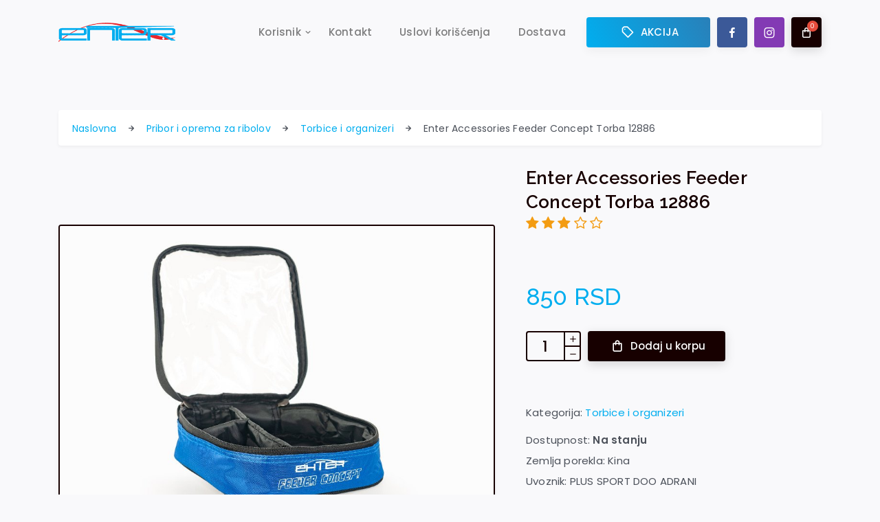

--- FILE ---
content_type: text/html; charset=UTF-8
request_url: https://www.riboloventer.rs/pribor-i-oprema-za-ribolov/torbice-i-organizeri/enter-accessories-feeder-concept-torba-12886/
body_size: 5529
content:
<!DOCTYPE html>
<html itemscope="" itemtype="http://schema.org/WebPage" lang="sr">
<head>
    <!-- Google tag (gtag.js) -->
    <script async src="https://www.googletagmanager.com/gtag/js?id=G-46V83DS81S"></script>
    <script>
        window.dataLayer = window.dataLayer || [];
        function gtag() { dataLayer.push(arguments); }
        gtag('js', new Date());

        gtag('config', 'G-46V83DS81S');
    </script>
<!-- Head
================================================== -->
<meta charset="utf-8">
<title>Torbice i organizeri::Enter Accessories Feeder Concept Torba 12886</title>
<meta name="description" content="Torbice i organizeri Enter Accessories Feeder Concept Torba 12886, torbica dimenzije:  21x20x5.7 cm">
<meta name="author" content="Zarioza">
<meta name="keywords" content="Torbe|Enter Accessories Feeder Concept Torba 12886">
<meta property="og:type" content="website">
<meta property="og:title" content="Torbice i organizeri::Enter Accessories Feeder Concept Torba 12886">
<meta property="og:site_name" content="riboloventer">
<meta property="og:url" content="https://www.riboloventer.rs/pribor-i-oprema-za-ribolov/torbice-i-organizeri/enter-accessories-feeder-concept-torba-12886/">
<meta property="og:description" content="Torbice i organizeri Enter Accessories Feeder Concept Torba 12886, torbica dimenzije:  21x20x5.7 cm">
<meta property="og:image" content="https://www.riboloventer.rs/static/images/products/product_9525/1e9fb4c24e48b3c8721a968981de8942.jpg">
<meta property="fb:app_id" content="440629373188352">
<meta property="fb:admins" content="100003526022377">
<meta content="https://www.riboloventer.rs/static/images/products/product_9525/1e9fb4c24e48b3c8721a968981de8942.jpg" itemprop="image">


<!-- Mobile Specific Metas
================================================== -->
<meta name="viewport" content="width=device-width, initial-scale=1, maximum-scale=1">
<meta name="theme-color" content="#00aeef">
<meta name="msapplication-navbutton-color" content="#00aeef">
<meta name="apple-mobile-web-app-status-bar-style" content="#00aeef">

<!-- Canonical -->
<link rel="canonical" href="https://www.riboloventer.rs/pribor-i-oprema-za-ribolov/torbice-i-organizeri/enter-accessories-feeder-concept-torba-12886/">
<!-- RSS FEED -->
<link rel="alternate" href="/rss/" title="Riboloventer::Najnoviji proizvodi" type="application/rss+xml">

<!-- Favicons
================================================== -->
<link rel="icon" type="image/png" href="https://www.riboloventer.rs/static/img/favicon.png">
<link rel="apple-touch-icon" href="https://www.riboloventer.rs/static/img/apple-touch-icon.png">
<link rel="apple-touch-icon" sizes="72x72" href="https://www.riboloventer.rs/static/img/apple-touch-icon-72x72.png">
<link rel="apple-touch-icon" sizes="114x114" href="https://www.riboloventer.rs/static/img/apple-touch-icon-114x114.png">

<!-- CSS
================================================== -->
<link rel="stylesheet" href="https://www.riboloventer.rs/static/new_design/css/bootstrap.min.css">
<link rel="stylesheet" href="https://www.riboloventer.rs/static/new_design/css/unicons.css">
<link rel="stylesheet" href="https://www.riboloventer.rs/static/new_design/css/font-awesome.min.css">
<link rel="stylesheet" href="https://www.riboloventer.rs/static/new_design/css/owl.carousel.css">
<link rel="stylesheet" href="https://www.riboloventer.rs/static/new_design/css/owl.transitions.css">
<link rel="stylesheet" href="https://www.riboloventer.rs/static/new_design/css/jquery.fancybox.min.css">
<link rel="stylesheet" href="https://www.riboloventer.rs/static/new_design/css/style.css?v=3.1.0">


</head>
<body>
<div class="loading">
    <div class="lds-dual-ring"></div>
</div>
<div class="animsition-old">

    <!-- Progress bar
    ================================================== -->
    <div class="progress-container">
    <div class="progress-bar-top" id="myBar"></div>
</div>

    <!-- Navigation
    ================================================== -->
    <div class="navigation-wrap cbp-af-header">
    <div class="padding-on-scroll">
        <div class="container">
            <div class="row">
                <div class="col-12">
                    <nav class="navbar navbar-expand-xl navbar-light">

                        <a class="navbar-brand animsition-link" href="/">
                            <img src="https://www.riboloventer.rs/static/new_design/img/logo.png" alt="" />
                        </a>

                        <button class="navbar-toggler" type="button" data-toggle="collapse" data-target="#navbarSupportedContent" aria-controls="navbarSupportedContent" aria-expanded="false" aria-label="Toggle navigation">
                            <span class="navbar-toggler-icon"></span>
                        </button>

                        <div class="collapse navbar-collapse text-center" id="navbarSupportedContent">
                            <ul class="navbar-nav ml-auto pt-4 pt-xl-0">
                                <li class="nav-item">
                                    <a class="nav-link dropdown-toggle" data-toggle="dropdown" href="#" role="button" aria-haspopup="true" aria-expanded="false">Korisnik</a>
                                    <div class="dropdown-menu">
                                            <form class="" role="form" action="" id="loginForm" method="post">
                                <div class="line my-3"></div>
        <div class="form-group mb-0">
            <i class="input-icon icon uil uil-at"></i>
            <input type="email" class="form-style form-style-with-icon" name="username" id="username" placeholder="Unesite email...">
        </div>
        <div class="form-group mt-2 mb-0">
            <i class="input-icon icon uil uil-lock-alt"></i>
            <input type="password" class="form-style form-style-with-icon" name="password" id="password" placeholder="Unesite šifru...">
        </div>
        <div class="form-group py-0 my-2">
            <input type="checkbox" id="remember" name="remember">
            <label class="checkbox mb-0" for="remember">Zapamti me</label>
        </div>
        <button type="submit" class="btn btn-login btn-fluid btn-h-40 parallax-elements js-tilt" data-tilt-perspective="300" data-tilt-speed="700" data-tilt-max="10" name="login"><i class="uil uil-user size-16 mr-1"></i><span class="size-14">Prijavi se</span></button>
    </form>
    <div class="line mt-3 mb-2"></div>
    <p class="size-13 m-0">Zaboravljena šifra? Kliknite <a href="#" class="link-inline-blue password-recovery">ovde</a>.</p>
    <div class="line mt-2 mb-3"></div>
    <a href="/registracija-korisnika/" class="btn btn-blue-linear btn-fluid btn-h-40 parallax-elements js-tilt" data-tilt-perspective="300" data-tilt-speed="700" data-tilt-max="10"><i class="uil uil-user-plus size-20 mr-1"></i><span class="size-14">Otvori nalog</span></a>
                                    </div>
                                </li>
                                <li class="nav-item">
                                    <a class="nav-link open-contact" href="#0">Kontakt</a>
                                </li>
                                <li class="nav-item">
                                    <a class="nav-link" href="/uslovi-koriscenja/">Uslovi korišćenja</a>
                                </li>
                                <li class="nav-item">
                                    <a class="nav-link" href="/dostava/">Dostava</a>
                                </li>
                            </ul>

                            <a href="/hit-cene/" class="btn btn-blue-linear btn-180 ml-0 ml-xl-2 mt-3 mt-xl-0 parallax-elements js-tilt" data-tilt-perspective="300" data-tilt-speed="700" data-tilt-max="10">
                                <i class="uil uil-pricetag-alt size-20 mr-1"></i>AKCIJA
                            </a>
                            <a href="https://www.facebook.com/enterfishingshop" class="position-relative btn btn-facebook btn-44 ml-0 ml-xl-2 mt-3 mt-xl-0" target="_blank">
                                <i class="uil uil-facebook-f size-18"></i>
                            </a>
                            <a href="https://www.instagram.com/enter_fishing_shop/" class="position-relative btn btn-instagram btn-44 ml-0 ml-xl-2 mt-3 mt-xl-0" target="_blank">
                                <i class="uil uil-instagram size-18"></i>
                            </a>
                                                        <a href="#" class="position-relative open-cart btn btn-dark btn-44 ml-0 ml-xl-2 mt-3 mt-xl-0 tipped" data-title="    
0 proizvoda u korpi
" data-tipper-options='{ "direction":"bottom","follow":"true","margin":25 }'>
                                <i class="uil uil-cart size-18"></i>
                                <span class="cart-number total-items">0</span>
                            </a>
                                                        <div class=" pb-4 pb-xl-0"></div>
                            <div class=" pb-4 pb-xl-0"></div>
                        </div>

                    </nav>
                </div>
            </div>
        </div>
    </div>
</div>

    <!-- Cart section
    ================================================== -->
    <div class="cart-section">
    <div class="close-cart close-cart-remove"><i class="uil uil-multiply"></i></div>
    <div class="close-cart full close-cart-remove"></div>
    <div class="cart-wrap">
        <div class="container">
            <div class="row">
                <div class="col-12 pt-3 text-center">
                    <h3 class="mb-3">Moja Korpa</h3>
                </div>
                <div id="cart" class="col-12">
                    <div class="col-12">
    <div class="line-dark my-3"></div>
</div>
<div class="col-12">
    <p class="mb-0"><span class="font-weight-700 size-16">Ukupno:</span><span class="font-raleway font-weight-500 size-18 float-right color-blue">0 RSD</span></p>
</div>
<div class="col-12 padding-bottom">
    <div class="line-dark my-3"></div>
</div>
                </div>
            </div>
        </div>
        <div class="cart-wrap-send">
            <div class="container">
                <div class="row">
                    <div class="pr-1 col-7">
                        <a href="#" class="btn btn-send btn-fluid btn-h-50 close-cart-remove parallax-elements js-tilt" data-tilt-perspective="300" data-tilt-speed="700" data-tilt-max="10"><span class="font-weight-500 align-self-center">Nastavi Kupovinu</span></a>
                    </div>
                    <div class="pl-1 col-5">
                        <a href="/korpa/" class="btn btn-send btn-fluid btn-h-50 parallax-elements js-tilt" data-tilt-perspective="300" data-tilt-speed="700" data-tilt-max="10"><span class="font-weight-500 align-self-center">Korpa</span></a>
                    </div>
                </div>
            </div>
        </div>
    </div>
</div>

    <!-- Contact section
    ================================================== -->
    <div class="contact-section">
    <div class="close-contact close-contact-remove"><i class="uil uil-multiply"></i></div>
    <div class="close-contact full close-contact-remove"></div>
    <div class="contact-wrap">
        <form method="post" id="contact-form">
        <div class="container">
            <div class="row">
                <div class="col-12 pt-3 text-center">
                    <h3 class="mb-0">Kontakt</h3>
                </div>
                <div class="col-12 text-center">
                    <p class="mt-3 pt-2 mb-3">Ako imate pitanje ili Vam je potrebna neka informacija, molimo Vas popunite formu.</p>
                </div>
                <div class="pr-1 col-6 text-center">
                    <input class="checkbox" type="radio" name="department" id="general" checked value="general">
                    <label class="for-checkbox parallax-elements js-tilt" data-tilt-perspective="300" data-tilt-speed="700" data-tilt-max="10" for="general">
                        <span class="paragraph mb-0 size-20"><i class="uil uil-cog"></i></span>
                        <span class="paragraph mb-0 size-14 font-weight-500">Generalno</span>
                        <span class="checkbox-check"><i class="uil uil-check"></i></span>
                    </label>
                </div>
                <div class="pl-1 col-6 text-center">
                    <input class="checkbox" type="radio" name="department" id="product" value="products">
                    <label class="for-checkbox parallax-elements js-tilt" data-tilt-perspective="300" data-tilt-speed="700" data-tilt-max="10" for="product">
                        <span class="paragraph mb-0 size-20"><i class="uil uil-bag-alt"></i></span>
                        <span class="paragraph mb-0 size-14 font-weight-500">Pribor i oprema</span>
                        <span class="checkbox-check"><i class="uil uil-check"></i></span>
                    </label>
                </div>
                <div class="col-12 text-left">
                    <p class="mt-3 mb-3 color-grey font-weight-500">Popunite formu</p>
                </div>
                <div class="col-12 text-left pb-5 mb-4">
                    <div class="form-group my-0">
                        <input class="form-style form-style-with-icon" placeholder="Vaše Ime" name="name" value="">
                        <i class="input-icon uil uil-user size-20"></i>
                    </div>
                    <div class="form-group mt-3 mb-0">
                        <input type="email" class="form-style form-style-with-icon" placeholder="Vaš Email" name="email" value="">
                        <i class="input-icon uil uil-envelope size-20"></i>
                    </div>
                    <div class="form-group mt-3 mb-0">
                        <textarea class="form-style form-style-with-icon" placeholder="Poruka" name="message"></textarea>
                        <i class="input-icon uil uil-pen size-20"></i>
                    </div>
                    <div class="form-group mt-3 mb-0 text-center">
                        <img src="/app/captcha/simple-php-captcha.php?_CAPTCHA&amp;t=0.42222700+1768625521">
                    </div>
                    <div class="form-group mt-3">
                        <input class="form-style form-style-with-icon" placeholder="Tekst sa slike" name="captcha">
                        <i class="input-icon uil uil-text size-20"></i>
                    </div>
                </div>
            </div>
        </div>
        <div class="contact-wrap-send">
            <div class="container">
                <div class="row">
                    <div class="pr-1 col-6">
                        <a href="#0" class="btn btn-send btn-fluid btn-h-50 close-contact-remove parallax-elements js-tilt" data-tilt-perspective="300" data-tilt-speed="700" data-tilt-max="10"><span class="font-weight-500 align-self-center">Odustani</span></a>
                    </div>
                    <div class="pl-1 col-6">
                        <button type="button" id="contactFormBtn" class="btn btn-send btn-fluid btn-h-50 parallax-elements js-tilt" data-tilt-perspective="300" data-tilt-speed="700" data-tilt-max="10"><span class="font-weight-500 align-self-center">Pošalji</span></button>
                    </div>
                </div>
            </div>
        </div>
        </form>
    </div>
</div>

    <main>
        

<!-- Breadcrumbs
================================================== -->
<div class="section padding-top over-hide z-bigger">
    <div class="container pt-2 pt-xl-4">
        <div class="row">
            <div class="col-12 py-4">
                                <div class="bg-white border-4 shadow-small px-3 py-2">
                                                                        <span class="d-block d-sm-inline-block">
                                     <a href="/" class="link-inline-blue size-14">Naslovna</a>
                                     <i class="uil uil-arrow-right size-16 mx-1"></i>
                                 </span>
                                                                                                <span class="d-block d-sm-inline-block">
                                     <a href="/pribor-i-oprema-za-ribolov/" class="link-inline-blue size-14">Pribor i oprema za ribolov</a>
                                     <i class="uil uil-arrow-right size-16 mx-1"></i>
                                 </span>
                                                                                                <span class="d-block d-sm-inline-block">
                                     <a href="/pribor-i-oprema-za-ribolov/torbice-i-organizeri/" class="link-inline-blue size-14">Torbice i organizeri</a>
                                     <i class="uil uil-arrow-right size-16 mx-1"></i>
                                 </span>
                                                                                                <span class="size-14 d-inline-block">Enter Accessories Feeder Concept Torba 12886</span>
                                                            </div>
            </div>
        </div>
    </div>
</div>

<!-- Content
================================================== -->
<div class="section padding-bottom over-hide z-bigger single-product">
    <div class="container">
        <div class="row">
            <div class="col-12" itemscope itemtype="http://schema.org/Product">
                <div class="row">
                    <div class="col-lg-7 align-self-center">
                                                                                    <a href="https://www.riboloventer.rs/static/images/products/product_9525/1e9fb4c24e48b3c8721a968981de8942.jpg" class="product-box" data-fancybox="gallery">
                                    <img src="https://www.riboloventer.rs/static/images/products/product_9525/1e9fb4c24e48b3c8721a968981de8942.jpg" alt="Enter Accessories Feeder Concept Torba 12886">
                                    <div class="mask"><i class="uil uil-plus size-22"></i></div>
                                </a>
                                                                                                                <a href="https://www.riboloventer.rs/static/images/products/product_9525/255d29a3a6f413617c5649fd5c831a6d.jpg" class="d-none" data-fancybox="gallery"><img class="d-none" src="https://www.riboloventer.rs/static/images/products/product_9525/255d29a3a6f413617c5649fd5c831a6d.jpg" alt=""></a>
                                                                                                                                                </div>
                    <div class="col-lg-5 mt-4 mt-lg-0 pl-lg-4">
                        <h1 itemprop="name" class="h1-products-category mb-0">
                            Enter Accessories Feeder Concept Torba 12886
                            <span itemprop="brand" itemscope itemtype="http://schema.org/Brand">
                        <meta itemprop="name" content="Enter">
                    </span>
                        </h1>
                        <p class="tipped mb-2" data-title="Ocenite proizvod ocena: 3 - glasova: 2" data-tipper-options='{ "direction":"top","follow":"true","margin":25} '>
                            <input type="number" name="stars" class="rating" data-icon-lib="fa" data-active-icon="color-yellow-dark fa fa-star size-20" data-inactive-icon="color-yellow-dark fa fa-star-o size-20" data-min="1" data-max="5" value="3" data-product-id="9525">
                                                        <span itemprop="aggregateRating" itemscope itemtype="http://schema.org/AggregateRating">
                                <meta itemprop="ratingValue" content="3">
                                <meta itemprop="bestRating" content="5">
                                <meta itemprop="worstRating" content="1">
                                <meta itemprop="ratingCount" content="2">
                            </span>
                            
                        </p>
                        <meta itemprop="url" content="https://www.riboloventer.rs/pribor-i-oprema-za-ribolov/torbice-i-organizeri/enter-accessories-feeder-concept-torba-12886/">
                        <meta itemprop="image" content="https://www.riboloventer.rs/static/images/products/product_9525/1e9fb4c24e48b3c8721a968981de8942.jpg">

                        <div class="col-xs-12 mb-4">
                            <div class="fb-like" data-href="https://www.riboloventer.rs/pribor-i-oprema-za-ribolov/torbice-i-organizeri/enter-accessories-feeder-concept-torba-12886/" data-layout="button_count" data-action="like" data-show-faces="true" data-share="true"></div>
                        </div>

                        
                        <div itemprop="offers" itemscope itemtype="http://schema.org/Offer">

                            <h3 class="mb-4 font-weight-500 color-blue">
                                <meta itemprop="priceCurrency" content="RSD">
                                <span itemprop="price" content="850">850</span> RSD
                            </h3>

                                                        <div class="row mb-5">
                                <div class="col-auto pr-0">
                                    <div class="quantity">
                                        <input type="number" min="1" max="135" step="1" value="1" id="productQuantity">
                                    </div>
                                </div>
                                <div class="col pl-0">
                                    <button href="#" class="ml-1 ml-sm-2 btn btn-dark btn-200 parallax-elements js-tilt add-to-cart" data-tilt-perspective="900" data-tilt-speed="700" data-tilt-max="10" data-add-to-cart="9525" ><i class="uil uil-cart size-20 mr-1"></i>Dodaj u korpu</button>
                                </div>
                            </div>
                            
                            <p class="mb-2">Kategorija: <a href="/pribor-i-oprema-za-ribolov/torbice-i-organizeri/" class="link-inline-blue">Torbice i organizeri</a></p>
                            <p class="mb-0">
                                Dostupnost:
                                                                    <link itemprop="availability" href="http://schema.org/InStock"> <span class="font-weight-600">Na stanju</span>
                                                            </p>
                                                        <p class="mb-0">
                                Zemlja porekla: Kina<br>
                                Uvoznik: PLUS SPORT DOO ADRANI<br />
Adresa: R. Srbija, Kraljevo, Adrani 084a
                            </p>
                                                    </div>
                        <p class="mb-0">Šifra proizvoda: <span class="font-weight-600" itemprop="sku">12886</span></p>
                        <p class="mb-0">
                            torbica<br />
dimenzije:  21x20x5.7 cm
                        </p>

                    </div>
                    <div class="col-12 mt-4 paragraph" itemprop="description">
                        
    
    
    
    
    
    
    
    
    
    
    
    
    
    
    
    
    
    
    
    
    
    
    
    
    
    
    
    
    
    
    
    
    
    
    
    
    
    
    
    
    
    
    
    
    
    
    
    
    <p>Torbica accessories concept izrađena od vodonepropusnog materija, podesive pregrade na čičak sa providnim gornjim delom.</p><p>Idelna za odlaganje sitnog pribora.</p><p>Dimenzije 21x20x5.7 cm</p>
    
    
    
    
    
    
    
    
    
    
    
    
    
    
    
    
    
    
    
    
    
    
    
    
    
    
    
    
    
    
    
    
    
    
    
    
    
    
    
    
    
    
    
    
    
    
    
    
    
                    </div>
                </div>
            </div>
        </div>
    </div>
</div>

    <div id="fb-root"></div>
    <script>
        (function (d, s, id) {
            var js, fjs = d.getElementsByTagName(s)[0];
            if (d.getElementById(id))
                return;
            js = d.createElement(s);
            js.id = id;
            js.async = true;
            js.src = "//connect.facebook.net/en_US/sdk.js#xfbml=1&appId=440629373188352&version=v2.0";
            fjs.parentNode.insertBefore(js, fjs);
        }(document, 'script', 'facebook-jssdk'));
    </script>

                                    </main>

    <!-- Footer
    ================================================== -->
    <footer>
        <div class="section padding-bottom  over-hide z-bigger">
    <div class="ocean">
        <div class="wave"></div>
        <div class="wave"></div>
    </div>
</div>

<div class="section py-5 bg-dark-2 over-hide z-bigger">
    <div class="container py-4">
        <div class="row">
            <div class="col-md-6 col-lg-3 text-center text-md-left" data-scroll-reveal="enter bottom move 40px over 0.5s after 0.3s">
                <a href="https://riboloventer.rs" class="footer-link"><h6 class="mb-3">ENTER FISHING SHOP</h6></a>
                <p class="size-14 mb-2 color-white">
                    PLUS SPORT DOO ADRANI<br>
                    Matični broj: 17447084<br>
                    PIB: 101986857
                </p>
                <p class="size-14 mb-2 color-white">IV kraljevački bataljon 31/29, 36000 Kraljevo, Srbija</p>
                <p class="size-14 mb-0 color-white"><span class="font-weight-600">Korisnička podrška:</span><br>radnim danima od 08 do 16h<br>subotom od 08-14h</p>
            </div>
            <div class="col-md-6 col-lg-3 mt-2 mt-md-0 text-center text-md-left" data-scroll-reveal="enter bottom move 40px over 0.5s after 0.3s">
                <p class="size-14 mb-0 color-white"><i class="uil uil-phone color-blue size-16 mr-1"></i><span class="font-weight-600">Kragujevac:</span> +381 34 356 575</p>
                <p class="size-14 mb-0 color-white"><i class="uil uil-phone color-blue size-16 mr-1"></i><span class="font-weight-600">Niš:</span> +381 18 306 578</p>
                <p class="size-14 mb-0 color-white"><i class="uil uil-phone color-blue size-16 mr-1"></i><span class="font-weight-600">Kraljevo:</span> +381 36 201 912</p>
                <p class="size-14 mb-0 color-white">
                    <i class="uil uil-phone color-blue size-16 mr-1"></i>
                    <span class="font-weight-600">WEB SHOP (08-16h):</span><br><span class="pl-4">+381 62 100 50 50</span>
                </p>
                <a href="https://www.facebook.com/enterfishingshop" class="btn btn-facebook btn-fluid btn-h-40 mt-3" target="_blank">
                    <i class="uil uil-facebook-f size-16 mr-1"></i><span class="size-14">Facebook</span>
                </a>
                <a href="https://www.instagram.com/enter_fishing_shop/" class="btn btn-instagram btn-fluid btn-h-40 mt-1" target="_blank">
                    <i class="uil uil-instagram size-16 mr-1"></i><span class="size-14">Instagram</span>
                </a>
            </div>
            <div class="col-md-6 col-lg-3 mt-4 mt-lg-0" data-scroll-reveal="enter bottom move 40px over 0.5s after 0.3s">
                <a href="/" class="btn btn-footer btn-fluid btn-content-space-between size-14">Početna<i class="uil uil-arrow-right size-20 width-16"></i></a>
                <a href="/pribor-i-oprema-za-ribolov/" class="btn btn-footer btn-fluid btn-content-space-between size-14 mt-2">Pribor i oprema<i class="uil uil-arrow-right size-20 width-16"></i></a>
                <a href="/hit-cene/" class="btn btn-footer btn-fluid btn-content-space-between size-14 mt-2">AKCIJA<i class="uil uil-arrow-right size-20 width-16"></i></a>
                <a href="#" class="btn btn-footer btn-fluid btn-content-space-between size-14 mt-2">Opšti podaci<i class="uil uil-arrow-right size-20 width-16"></i></a>
            </div>
            <div class="col-md-6 col-lg-3 mt-2 mt-md-4 mt-lg-0" data-scroll-reveal="enter bottom move 40px over 0.5s after 0.3s">
                <a href="/korpa/" class="btn btn-footer btn-fluid btn-content-space-between size-14">Korpa<i class="uil uil-arrow-right size-20 width-16"></i></a>
                <a href="/registracija-korisnika/" class="btn btn-footer btn-fluid btn-content-space-between size-14 mt-2">Registracija korisnika<i class="uil uil-arrow-right size-20 width-16"></i></a>
                <a href="#" class="btn btn-footer btn-fluid btn-content-space-between size-14 mt-2">Mapa sajta<i class="uil uil-arrow-right size-20 width-16"></i></a>
                <a href="/uslovi-koriscenja/" class="btn btn-footer btn-fluid btn-content-space-between size-14 mt-2">Uslovi korišćenja<i class="uil uil-arrow-right size-20 width-16"></i></a>
            </div>
        </div>
    </div>
</div>

<div class="scroll-to-top"></div>

<div class="d-none">
    <input type="hidden" id="user-message" value="">
</div>
    </footer>

</div>

<!-- JAVASCRIPT
================================================== -->
<script src="https://www.riboloventer.rs/static/new_design/js/jquery.min.js"></script>
<script src="https://www.riboloventer.rs/static/new_design/js/popper.min.js"></script>
<script src="https://www.riboloventer.rs/static/new_design/js/bootstrap.min.js"></script>
<script src="https://www.riboloventer.rs/static/new_design/js/plugins.js?version=2"></script>
<script src="https://www.riboloventer.rs/static/new_design/js/main.js?v=3.1.0"></script>

<!-- End Document
================================================== -->
</body>
</html>


--- FILE ---
content_type: image/svg+xml
request_url: https://www.riboloventer.rs/static/new_design/img/wave.svg
body_size: 696
content:
<?xml version="1.0" encoding="utf-8"?>
<!-- Generator: Adobe Illustrator 21.1.0, SVG Export Plug-In . SVG Version: 6.00 Build 0)  -->
<svg version="1.1" id="Layer_1" xmlns="http://www.w3.org/2000/svg" xmlns:xlink="http://www.w3.org/1999/xlink" x="0px" y="0px"
	 viewBox="0 0 1600 198" style="enable-background:new 0 0 1600 198;" xml:space="preserve">
<style type="text/css">
	.st0{fill:url(#SVGID_1_);}
</style>
<linearGradient id="SVGID_1_" gradientUnits="userSpaceOnUse" x1="-458.7869" y1="530.4328" x2="-458.7869" y2="529.3232" gradientTransform="matrix(-1600 0 0 -198.0004 -733259 105004.2109)">
	<stop  offset="0" style="stop-color:#262626;stop-opacity:0.25"/>
	<stop  offset="1" style="stop-color:#262626"/>
</linearGradient>
<path class="st0" d="M1600,121C1289,121,1190.1-0.2,789,0C389,0,289,121,0,121v77h1600C1600,198,1600,150,1600,121z"/>
</svg>


--- FILE ---
content_type: text/javascript
request_url: https://www.riboloventer.rs/static/new_design/js/main.js?v=3.1.0
body_size: 43595
content:
(function($) {
    "use strict";

    //Parallax & fade on scroll
    $(document).on('scroll', function(){
        var scrollPos = $(this).scrollTop();
        $('.parallax-fade-top').css({
            'top' : (scrollPos/2.8)+'px',
            'opacity' : 1-(scrollPos/350)
        });
        $('.fade-top').css({
            'opacity' : 1-(scrollPos/500)
        });
    });

    /* Scroll indicator */
    window.onscroll = function() {
        var winScroll = document.body.scrollTop || document.documentElement.scrollTop;
        var height = document.documentElement.scrollHeight - document.documentElement.clientHeight;
        var scrolled = (winScroll / height) * 100;
        document.getElementById("myBar").style.width = scrolled + "%";
    };

    var stripTime = function (a) {
        return a ? a.split("?t")[0] : null
    };

    //<editor-fold desc="Scroll back to top">
    var offset = 300;
    var duration = 300;
    $(window).on('scroll', function() {
        $(this).scrollTop() > offset ? $('.scroll-to-top').fadeIn(duration) : $('.scroll-to-top').fadeOut(duration);
    });

    $('.scroll-to-top').on('click', function(event) {
        event.preventDefault();
        $('html, body').animate({scrollTop: 0}, duration);
    });
    //</editor-fold>

    $('.js-tilt').tilt({
        maxGlare: false
    });

    /* Scroll Animation */
    window.scrollReveal = new scrollReveal();

    /* Submenu hover */

    // $('body').on('mouseenter mouseleave','.nav-item',function(e){
    //     if ($(window).width() > 1200) {
    //         var _d=$(e.target).closest('.nav-item');_d.addClass('show');
    //         setTimeout(function(){
    //             _d[_d.is(':hover')?'addClass':'removeClass']('show');
    //         },1);
    //     }
    // });

    /* Side-menu on mobile */
    $('.collapse-side').toggleClass('show', $(window).width() > 992);
    $(".side-nav-collapse").on('click', function () {
        if ($("body").hasClass("collapse-side-open")) {
            $("body").removeClass("collapse-side-open");
        }
        else {
            $("body").addClass("collapse-side-open");
        }
    });

    //Input number
    window.createQuantityBtn = function() {
        jQuery('<div class="quantity-nav"><div class="quantity-button quantity-up"></div><div class="quantity-button quantity-down"></div></div>').insertAfter('.quantity input');
        jQuery('.quantity').each(function() {
            var spinner = jQuery(this),
                input = spinner.find('input[type="number"]'),
                btnUp = spinner.find('.quantity-up'),
                btnDown = spinner.find('.quantity-down'),
                min = input.attr('min'),
                max = input.attr('max');

            btnUp.on('click', function() {
                var oldValue = parseFloat(input.val());
                if (oldValue >= max) {
                    var newVal = oldValue;
                } else {
                    var newVal = oldValue + 1;
                }
                spinner.find("input").val(newVal);
                spinner.find("input").trigger("change");
            });

            btnDown.on('click', function() {
                var oldValue = parseFloat(input.val());
                if (oldValue <= min) {
                    var newVal = oldValue;
                } else {
                    var newVal = oldValue - 1;
                }
                spinner.find("input").val(newVal);
                spinner.find("input").trigger("change");
            });

        });
    };

    createQuantityBtn();

    $(document).ready(function(){"use strict";

    var loadedElements = 0;

        $('.lazy').Lazy({
            visibleOnly: true,
            effect: 'fadeIn',
            beforeLoad: function(element){
                console.log('image "' + stripTime(element.data('src')) + '" is about to be loaded');
            },
            afterLoad: function(element) {
                loadedElements++;
                // $('p span', sidebar).html(strPad(loadedElements, '0', 2));
                // $('ul', sidebar).append('<li>element ' + strPad(loadedElements, '0', 2) + ' loaded</li>');
                console.log('image "' + stripTime(element.data('src')) + '" was loaded successfully');
            },
            onError: function(element) {
                loadedElements++;
                // $('p span', sidebar).html(strPad(loadedElements, '0', 2));
                // $('ul', sidebar).append('<li>element ' + strPad(loadedElements, '0', 2) + ' NOT loaded</li>');
                console.log('image "' + stripTime(element.data('src')) + '" could not be loaded');
            },
            onFinishedAll: function() {
                console.log('finished loading ' + loadedElements + ' elements');
                console.log('lazy instance is about to be destroyed')
            }
        });

        //Loading page animation
        $(".animsition").animsition({
            inClass               :   'fade-in-down-sm',
            outClass              :   'fade-out-down-sm',
            inDuration            :    100,
            outDuration           :    100,
            linkElement           :   '.animsition-link',
            // e.g. linkElement   :   'a:not([target="_blank"]):not([href^=#])'
            loading               :    true,
            loadingParentElement  :   'body', //animsition wrapper element
            loadingClass          :   'animsition-loading',
            unSupportCss          : [ 'animation-duration',
                '-webkit-animation-duration',
                '-o-animation-duration'
            ],
            //"unSupportCss" option allows you to disable the "animsition" in case the css property in the array is not supported by your browser.
            //The default setting is to disable the "animsition" in a browser that does not support "animation-duration".

            overlay               :   false,

            overlayClass          :   'animsition-overlay-slide',
            overlayParentElement  :   'body'
        });

        //Nice Select

        $('.select-style').niceSelect();

        /* Hero Carousel */

        $("#owl-slider").owlCarousel({
            singleItem : true,
            transitionStyle : "fade",
            autoPlay: 4000,
            stopOnHover: true,
            itemsMobile : false,
            pagination : true,
            slideSpeed : 300
        });


        /* Product Carousel */
        $(".product-slider").owlCarousel({
            items : 3,
            itemsDesktop : [1200,2],
            itemsDesktopSmall : [767,2],
            itemsTablet: [575,1],
            autoPlay: 4000,
            itemsMobile : false,
            pagination : true,
            slideSpeed : 300
        });

        /* Video */

        $(".container").fitVids();

        $('.vimeo a,.youtube a').on('click', function (e) {
            e.preventDefault();
            var videoLink = $(this).attr('href');
            var classeV = $(this).parent();
            var PlaceV = $(this).parent();
            if ($(this).parent().hasClass('youtube')) {
                $(this).parent().wrapAll('<div class="video-wrapper">');
                $(PlaceV).html('<iframe frameborder="0" height="333" src="' + videoLink + '?autoplay=1&showinfo=0" title="YouTube video player" width="547"></iframe>');
            } else {
                $(this).parent().wrapAll('<div class="video-wrapper">');
                $(PlaceV).html('<iframe src="' + videoLink + '?title=0&amp;byline=0&amp;portrait=0&amp;autoplay=1&amp;color=00aeef" width="500" height="281" frameborder="0"></iframe>');
            }
        });

        //popup
        var visited = $.cookie('visited');
        var expDate = new Date();
        expDate.setTime(expDate.getTime() + (12 * 60 * 60 * 1000)); // add 30 minutes
        var randomBoolean = Math.random() >= 0.5;
        var popupImage = randomBoolean
            ? "https://www.riboloventer.rs/static/images/popup/20191129/crni_petak_20191129_1.jpg"
            : "https://www.riboloventer.rs/static/images/popup/20191129/crni_petak_20191129_2.jpg";
        var popupEl = '<a class="popup" href="' + popupImage + '"></a>';

        // activate popup
        if (visited !== '1' && false) {
            $('body').prepend(popupEl);
            $(".popup").fancybox({
                scrollOutside:false,
                openEffect : 'none',
                closeEffect : 'none',
                nextEffect  : 'none',
                prevEffect  : 'none'
            });
            setTimeout(function () {
                $('.popup').trigger('click');
            }, 500);
        }

        $.cookie('visited', 1, {
            expires: expDate, // the number of days cookie  will be effective
            path: '/'
        });
        //end popup
    });

})(jQuery);

(function($){
    var $ajaxLoader = $('.loading');

    $(document)
        .ajaxStart(function () {
        //show ajax indicator
        console.log('ajax start');
        $ajaxLoader.show();
        })
        .ajaxStop(function () {
        //hide ajax indicator
        console.log('ajax stop');
        $ajaxLoader.hide();
        });
})(jQuery);

(function($){

    $(document).ready(function(){

        /* popup*/
        window.popUpCenterDual = function(url, title, w, h) {
            // Fixes dual-screen position   Most browsers   Firefox
            var dualScreenLeft = window.screenLeft ? window.screenLeft : screen.left;
            var dualScreenTop = window.screenTop ? window.screenTop : screen.top;
            var width = window.innerWidth ? window.innerWidth : document.documentElement.clientWidth ? document.documentElement.clientWidth : screen.width;
            var height = window.innerHeight ? window.innerHeight : document.documentElement.clientHeight ? document.documentElement.clientHeight : screen.height;

            var left = ((width / 2) - (w / 2)) + dualScreenLeft;
            var top = ((height / 2) - (h / 2)) + dualScreenTop;
            var newWindow = window.open(url, title, 'scrollbars=no, resizable=yes, directories=no, location=no, width=' + w + ', height=' + h + ', top=' + top + ', left=' + left);

            // Puts focus on the newWindow
            if (window.focus) {
                newWindow.focus();
            }

            newWindow.onafterprint = function(){
                console.log("Printing completed...");
                this.close();
            }
        };

        window.noticeBox = function(title, message, type, horizontal, vertical, time, callBack) {
            horizontal = typeof horizontal === "undefined" ? 'right' : horizontal;
            vertical = typeof vertical === "undefined" ? 'top' : vertical;
            time = typeof time === "undefined" ? 5000 : time;
            callBack = typeof callBack !== 'undefined' && callBack !== '' ? callBack : '';
            new jBox('Notice', {
                autoClose: false,
                // animation: {
                //     open: 'slide:bottom',
                //     close: 'slide:down'
                // },
                animation: 'slide',
                reposition: true,
                attributes: {
                    x: horizontal,
                    y: vertical
                },
                theme: 'NoticeBorder',
                color: 'black',
                //audio: '/static/media/audio/blop',
                //volume: 90,

                onInit: function() {
                    this.options.color = type;
                    this.options.autoClose = time;
                    this.options.content = message;
                    if (title !== '') {
                        this.options.title = title;
                    }
                },
                onClose: function() {
                    if (typeof callBack === "function") {
                        // Call it, since we have confirmed it is callable​
                        callBack();
                    }
                }
            });
        };

        /* Uniform height */
        $('.item-price').uniformHeight();
        $('.item-description').uniformHeight();
        $('.product-item-slider').uniformHeight();

        //Tooltip
        var $tipper = $(".tipped");
        $tipper.tipper();

        //user message
        var message = $("#user-message").val();
        if (message !== '') {
            noticeBox("Info", message, "yellow", "right", "top", 8000);
        }

        window.dialogAlert = function(message, title, className, customCallback) {
                bootbox.alert({
                message: message,
                title: title,
                className: className,
                centerVertical: true,
                buttons: {
                    ok: {
                        label: 'OK',
                        className: 'btn-secondary',
                    }
                },
                callback: function() {
                    if (customCallback && typeof(customCallback) === "function") {
                        this.modal('hide');
                        customCallback();
                    }
                }
            })
        };

        window.dialogPrompt = function(message, title, className, customCallback) {
            bootbox.prompt({
                message: message,
                title: title,
                className: className,
                centerVertical: true,
                callback: function(result) {
                    if (customCallback && typeof(customCallback) === "function") {
                        this.modal('hide');
                        customCallback(result);
                    }
                }
            })
        };

        window.dialogRecoverEmailForm = function(message, title, className, customCallback) {
            bootbox.dialog({
                message: message,
                title: title,
                className: className,
                centerVertical: true,
                buttons: {
                    cancel: {
                        label: "Odustani",
                        className: 'btn-primary',
                    },
                    ok: {
                        label: "OK",
                        className: 'btn-success',
                        callback: function() {
                            if (customCallback && typeof(customCallback) === "function") {
                                var email = $('#recoveryEmail').val();
                                this.modal('hide');
                                customCallback(email);
                            }
                        }
                    }
                }
            })
        };

        var recoveryProcess = function(email) {
            $.ajax({
                url: '/ajax/users/recovery.process.php',
                type: 'POST',
                data: {email: email},
                global:true,
                success: function(data) {
                    dialogAlert(data, 'Info', 'success');
                },
                statusCode: {
                    400: function(r) {
                        dialogAlert(r.responseText, 'Info', 'warning');
                    },
                    401: function(r) {
                        dialogAlert(r.responseText, 'Upozorenje', 'danger', function(){ location.reload(true);});
                    }
                }
            });

        };

        /* addToWishList */
        var addToWishList = function($this) {
            var productId = $this.attr('data-wish-list');
            $.ajax({
                url: '/ajax/products/add.to.wish.list.php',
                type: 'POST',
                data: {productId:productId},
                global:true,
                success: function(responseData) {
                    responseData = $.parseJSON(responseData);
                    $this.removeClass('add').addClass('remove active');
                    noticeBox(responseData.noticeTitle, responseData.noticeMessage, 'yellow','right','bottom');
                },
                statusCode: {
                    400: function(r) {
                        dialogAlert(r.responseText, 'Info', 'info');
                    }
                }
            });
        };

        var removeFromWishList = function($this) {
            var productId = $this.attr('data-wish-list');
            $.ajax({
                url: '/ajax/products/remove.from.wish.list.php',
                type: 'POST',
                data: {productId:productId},
                global:true,
                success: function(responseData) {
                    responseData = $.parseJSON(responseData);
                    $this.removeClass('remove active').addClass('add');
                    noticeBox(responseData.noticeTitle, responseData.noticeMessage, 'yellow','right','bottom');
                },
                statusCode: {
                    400: function(r) {
                        dialogAlert(r.responseText, 'Info', 'info');
                    }
                }
            });
        };

        //<editor-fold desc="Cart">
        var $cartTotalItems = $('.cart-number.total-items');
        var $openCart = $('a.open-cart');
        var $cartContent = $('#cart');

        var updateTotalCartItems = function(totalItems, totalItemsTitle) {
            $cartTotalItems.html(totalItems);
            $openCart.data('title', totalItemsTitle);
            $openCart.attr('data-title', totalItemsTitle);
        };

        var updateCartContent = function(content) {
            $cartContent.html(content);
        };

        /* Add to cart */
        var addToCart = function($this, quantity){
            var productId = $($this).attr('data-add-to-cart');
            var data = $.base64.encode(JSON.stringify({productID:productId, quantity: quantity}));

            $.ajax({
                url: '/ajax/cart/add.to.cart.php',
                type: 'POST',
                data: { parameters:data },
                global:true,
                success: function(cartData) {
                    cartData = $.parseJSON(cartData);
                    updateTotalCartItems(cartData['totalItems'], cartData['totalItemsTitle']);
                    updateCartContent(cartData['cartContent']);
                    noticeBox(cartData.noticeTitle, cartData.noticeMessage, "green", "right", "top", 4000);
                },
                statusCode: {
                    400: function(r) {
                        dialogAlert(r.responseText, 'Info', 'warning');
                    },
                    401: function(r) {
                        dialogAlert(r.responseText, 'Info', 'danger');
                    }
                }
            });
        };

        /* Remove from cart */
        var removeFromCart = function($this) {
            var productId = $($this).attr('data-remove-product');
            var data = $.base64.encode(JSON.stringify({productID:productId}));
            $.ajax({
                url: '/ajax/cart/remove.from.cart.php',
                type: 'POST',
                data: { parameters:data },
                global:true,
                success: function(cartData) {
                    cartData = $.parseJSON(cartData);
                    updateTotalCartItems(cartData['totalItems'], cartData['totalItemsTitle']);
                    updateCartContent(cartData['cartContent']);
                },
                statusCode: {
                    400: function(r) {
                        dialogAlert(r.responseText, 'Info', 'warning');
                    },
                    401: function(r) {
                        dialogAlert(r.responseText, 'Info', 'danger');
                    }
                }
            });
        };
        //</editor-fold>

        var ratingProduct = function($this) {

            var productID = $($this).attr('data-product-id'),
                data = $.base64.encode(JSON.stringify({ productID:productID, rating:$this.val() }));

            $.ajax({
                url: '/ajax/products/rating.product.php',
                type: 'POST',
                data: { parameters:data },
                global:true,
                success: function(data) {
                    var cartData = $.parseJSON( data );
                    noticeBox(cartData.noticeTitle, cartData.noticeMessage, 'yellow','right','top');
                },
                statusCode: {
                    400: function(r) {
                        dialogAlert(r.responseText, 'Info', 'warning');
                    },
                    401: function(r) {
                        dialogAlert(r.responseText, 'Info', 'danger');
                    }
                }
            });
        };

        var passwordRecoveryForm = function() {
            $.ajax({
                url: '/ajax/users/recovery.form.php',
                type: 'POST',
                global:true,
                success: function(data) {
                    dialogRecoverEmailForm(data, 'Zaboravljena šifra', 'success', function(email){
                        recoveryProcess(email);
                    });
                },
                statusCode: {
                    400: function(r) {
                        dialogAlert(r.responseText, 'Info', 'warning');
                    },
                    401: function(r) {
                        dialogAlert(r.responseText, 'Upozorenje', 'danger', function(){ location.reload(true);});
                    }
                }
            });
        };

        var redirectToSearchUrl = function(query) {
            window.location.href = location.protocol + '//' + window.location.hostname + '/pribor-i-oprema-za-ribolov/pretraga/' + query.replace(/\s/g, "+") + "/";
        };

        var submitContactForm = function() {
            var $form = $('#contact-form');
            var data = $form.serialize();
            $.ajax({
                url: '/ajax/users/contact.mail.php',
                type: 'POST',
                data: data,
                global:true,
                success: function(data) {
                    noticeBox('Info', data, 'green','right','top');
                    $form[0].reset();
                    $("body").removeClass("contact-on");
                },
                statusCode: {
                    400: function(r) {
                        dialogAlert(r.responseText, 'Info', 'warning');
                    },
                    401: function(r) {
                        dialogAlert(r.responseText, 'Upozorenje', 'danger', function(){ location.reload(true);});
                    }
                }
            });
        };

        //filters
        var $filterForm = $('#filters');
        var filterSelect = '.filter-select';


        //<editor-fold desc="Events">
        //Filters
        $(document).on('change', filterSelect, function(e){
            console.log('Filter');
            $filterForm.submit();
        });
        //Wish list
        $(document).on('click', '.wish-list.add', function(e){
            e.preventDefault();
            addToWishList($(this));
        });
        $(document).on('click', '.wish-list.remove', function(e){
            e.preventDefault();
            removeFromWishList($(this));
        });
        $(document).on('click', '.wish-list-page.remove', function(e){
            e.preventDefault();
            var productId = $(this).attr('data-wish-list');
            var $parent = $(this).parent().parent();
            $.ajax({
                url: '/ajax/products/remove.from.wish.list.php',
                type: 'POST',
                data: {productId:productId},
                global:true,
                success: function(responseData) {
                    responseData = $.parseJSON(responseData);
                    console.log('parent remove');
                    $parent.remove();
                    noticeBox(responseData.noticeTitle, responseData.noticeMessage, 'yellow','right','bottom');
                },
                statusCode: {
                    400: function(r) {
                        dialogAlert(r.responseText, 'Info', 'info');
                    }
                }
            });
        });
        //Add to cart
        $(document).on('click', '.add-one-to-cart', function(e){
            e.preventDefault();
            console.log('add one to cart');
            addToCart(this, 1);
        });
        $(document).on('click', '.add-to-cart', function(e){
            e.preventDefault();
            console.log('add to cart');
            var quantity = $("#productQuantity").val();
            addToCart(this, quantity);
        });
        //Remove from cart
        $(document).on('click', '.remove-product', function(e){
            e.preventDefault();
            console.log('remove from cart');
            removeFromCart(this);
        });
        //Cart section
        $(document).on('click', '.open-cart', function (e) {
            e.preventDefault();
            $("body").addClass("cart-on");
        });
        $(document).on('click', '.close-cart-remove', function (e) {
            e.preventDefault();
            $("body").removeClass("cart-on");
        });
        //Contact section
        $(document).on('click', '.open-contact', function (e) {
            e.preventDefault();
            $("body").addClass("contact-on");
        });
        $(document).on('click', '.close-contact-remove', function (e) {
            e.preventDefault();
            $("body").removeClass("contact-on");
        });
        //passwrod recovery
        $(document).on('click', 'a.password-recovery', function(e){
            e.preventDefault();
            passwordRecoveryForm();
            console.log('password recovery');
        });
        //rating products
        $(document).on('click', '.rating-input i', function() {
            ratingProduct($(this).parent().next());
        });
        //contact form
        $(document).on('click', '#contactFormBtn', function() {
            var captcha = $(':input[name="captcha"]').val();
            if (captcha === '') {
                return false;
            }
            submitContactForm();
        });
        //Search field
        $('#query').keypress(function (e){
            if (e.which === 13) {
                var q = this.value;
                if(q !== ''){
                    redirectToSearchUrl(q);
                }
            }
        });
        $('#submit-query').click(function (e){
            e.preventDefault();
            var q = $('#query').val();
            if (q !== '') {
                redirectToSearchUrl(q);
            }
        });
        //</editor-fold>

    });

})(jQuery);

//<editor-fold desc="Plugins">
/* https://github.com/carlo/jquery-base64/blob/master/jquery.base64.min.js */
"use strict";jQuery.base64=(function($){var _PADCHAR="=",_ALPHA="ABCDEFGHIJKLMNOPQRSTUVWXYZabcdefghijklmnopqrstuvwxyz0123456789+/",_VERSION="1.0";function _getbyte64(s,i){var idx=_ALPHA.indexOf(s.charAt(i));if(idx===-1){throw"Cannot decode base64"}return idx}function _decode(s){var pads=0,i,b10,imax=s.length,x=[];s=String(s);if(imax===0){return s}if(imax%4!==0){throw"Cannot decode base64"}if(s.charAt(imax-1)===_PADCHAR){pads=1;if(s.charAt(imax-2)===_PADCHAR){pads=2}imax-=4}for(i=0;i<imax;i+=4){b10=(_getbyte64(s,i)<<18)|(_getbyte64(s,i+1)<<12)|(_getbyte64(s,i+2)<<6)|_getbyte64(s,i+3);x.push(String.fromCharCode(b10>>16,(b10>>8)&255,b10&255))}switch(pads){case 1:b10=(_getbyte64(s,i)<<18)|(_getbyte64(s,i+1)<<12)|(_getbyte64(s,i+2)<<6);x.push(String.fromCharCode(b10>>16,(b10>>8)&255));break;case 2:b10=(_getbyte64(s,i)<<18)|(_getbyte64(s,i+1)<<12);x.push(String.fromCharCode(b10>>16));break}return x.join("")}function _getbyte(s,i){var x=s.charCodeAt(i);if(x>255){throw"INVALID_CHARACTER_ERR: DOM Exception 5"}return x}function _encode(s){if(arguments.length!==1){throw"SyntaxError: exactly one argument required"}s=String(s);var i,b10,x=[],imax=s.length-s.length%3;if(s.length===0){return s}for(i=0;i<imax;i+=3){b10=(_getbyte(s,i)<<16)|(_getbyte(s,i+1)<<8)|_getbyte(s,i+2);x.push(_ALPHA.charAt(b10>>18));x.push(_ALPHA.charAt((b10>>12)&63));x.push(_ALPHA.charAt((b10>>6)&63));x.push(_ALPHA.charAt(b10&63))}switch(s.length-imax){case 1:b10=_getbyte(s,i)<<16;x.push(_ALPHA.charAt(b10>>18)+_ALPHA.charAt((b10>>12)&63)+_PADCHAR+_PADCHAR);break;case 2:b10=(_getbyte(s,i)<<16)|(_getbyte(s,i+1)<<8);x.push(_ALPHA.charAt(b10>>18)+_ALPHA.charAt((b10>>12)&63)+_ALPHA.charAt((b10>>6)&63)+_PADCHAR);break}return x.join("")}return{decode:_decode,encode:_encode,VERSION:_VERSION}}(jQuery));

/**
 * bootbox.js 5.1.1
 *
 * http://bootboxjs.com/license.txt
 */
!function(e,t){'use strict';'function'==typeof define&&define.amd?define(['jquery'],t):'object'==typeof exports?module.exports=t(require('jquery')):e.bootbox=t(e.jQuery)}(this,function t(p,u){'use strict';var r,n,i,l;Object.keys||(Object.keys=(r=Object.prototype.hasOwnProperty,n=!{toString:null}.propertyIsEnumerable('toString'),l=(i=['toString','toLocaleString','valueOf','hasOwnProperty','isPrototypeOf','propertyIsEnumerable','constructor']).length,function(e){if('function'!=typeof e&&('object'!=typeof e||null===e))throw new TypeError('Object.keys called on non-object');var t,o,a=[];for(t in e)r.call(e,t)&&a.push(t);if(n)for(o=0;o<l;o++)r.call(e,i[o])&&a.push(i[o]);return a}));var d={};d.VERSION='5.0.0';var b={},f={dialog:"<div class=\"bootbox modal\" tabindex=\"-1\" role=\"dialog\" aria-hidden=\"true\"><div class=\"modal-dialog\"><div class=\"modal-content\"><div class=\"modal-body\"><div class=\"bootbox-body\"></div></div></div></div></div>",header:"<div class=\"modal-header\"><h5 class=\"modal-title\"></h5></div>",footer:'<div class="modal-footer"></div>',closeButton:'<button type="button" class="bootbox-close-button close" aria-hidden="true">&times;</button>',form:'<form class="bootbox-form"></form>',button:'<button type="button" class="btn"></button>',option:'<option></option>',promptMessage:'<div class="bootbox-prompt-message"></div>',inputs:{text:'<input class="bootbox-input bootbox-input-text form-control" autocomplete="off" type="text" />',textarea:'<textarea class="bootbox-input bootbox-input-textarea form-control"></textarea>',email:'<input class="bootbox-input bootbox-input-email form-control" autocomplete="off" type="email" />',select:'<select class="bootbox-input bootbox-input-select form-control"></select>',checkbox:'<div class="form-check checkbox"><label class="form-check-label"><input class="form-check-input bootbox-input bootbox-input-checkbox" type="checkbox" /></label></div>',radio:'<div class="form-check radio"><label class="form-check-label"><input class="form-check-input bootbox-input bootbox-input-radio" type="radio" name="bootbox-radio" /></label></div>',date:'<input class="bootbox-input bootbox-input-date form-control" autocomplete="off" type="date" />',time:'<input class="bootbox-input bootbox-input-time form-control" autocomplete="off" type="time" />',number:'<input class="bootbox-input bootbox-input-number form-control" autocomplete="off" type="number" />',password:'<input class="bootbox-input bootbox-input-password form-control" autocomplete="off" type="password" />',range:'<input class="bootbox-input bootbox-input-range form-control-range" autocomplete="off" type="range" />'}},m={locale:'en',backdrop:'static',animate:!0,className:null,closeButton:!0,show:!0,container:'body',value:'',inputType:'text',swapButtonOrder:!1,centerVertical:!1,multiple:!1,scrollable:!1};function c(e,t,o){return p.extend(!0,{},e,function(e,t){var o=e.length,a={};if(o<1||2<o)throw new Error('Invalid argument length');return 2===o||'string'==typeof e[0]?(a[t[0]]=e[0],a[t[1]]=e[1]):a=e[0],a}(t,o))}function h(e,t,o,a){var r;a&&a[0]&&(r=a[0].locale||m.locale,(a[0].swapButtonOrder||m.swapButtonOrder)&&(t=t.reverse()));var n,i,l,s={className:'bootbox-'+e,buttons:function(e,t){for(var o={},a=0,r=e.length;a<r;a++){var n=e[a],i=n.toLowerCase(),l=n.toUpperCase();o[i]={label:(s=l,c=t,void 0,p=b[c],p?p[s]:b.en[s])}}var s,c,p;return o}(t,r)};return n=c(s,a,o),l={},v(i=t,function(e,t){l[t]=!0}),v(n.buttons,function(e){if(l[e]===u)throw new Error('button key "'+e+'" is not allowed (options are '+i.join(' ')+')')}),n}function w(e){return Object.keys(e).length}function v(e,o){var a=0;p.each(e,function(e,t){o(e,t,a++)})}function g(e,t,o){e.stopPropagation(),e.preventDefault(),p.isFunction(o)&&!1===o.call(t,e)||t.modal('hide')}function y(e){return/([01][0-9]|2[0-3]):[0-5][0-9]?:[0-5][0-9]/.test(e)}function x(e){return/(\d{4})-(\d{2})-(\d{2})/.test(e)}return d.locales=function(e){return e?b[e]:b},d.addLocale=function(e,o){return p.each(['OK','CANCEL','CONFIRM'],function(e,t){if(!o[t])throw new Error('Please supply a translation for "'+t+'"')}),b[e]={OK:o.OK,CANCEL:o.CANCEL,CONFIRM:o.CONFIRM},d},d.removeLocale=function(e){if('en'===e)throw new Error('"en" is used as the default and fallback locale and cannot be removed.');return delete b[e],d},d.setLocale=function(e){return d.setDefaults('locale',e)},d.setDefaults=function(){var e={};return 2===arguments.length?e[arguments[0]]=arguments[1]:e=arguments[0],p.extend(m,e),d},d.hideAll=function(){return p('.bootbox').modal('hide'),d},d.init=function(e){return t(e||p)},d.dialog=function(e){if(p.fn.modal===u)throw new Error("\"$.fn.modal\" is not defined; please double check you have included the Bootstrap JavaScript library. See http://getbootstrap.com/javascript/ for more details.");if(e=function(r){var n,i;if('object'!=typeof r)throw new Error('Please supply an object of options');if(!r.message)throw new Error('"message" option must not be null or an empty string.');(r=p.extend({},m,r)).buttons||(r.buttons={});return n=r.buttons,i=w(n),v(n,function(e,t,o){if(p.isFunction(t)&&(t=n[e]={callback:t}),'object'!==p.type(t))throw new Error('button with key "'+e+'" must be an object');if(t.label||(t.label=e),!t.className){var a=!1;a=r.swapButtonOrder?0===o:o===i-1,t.className=i<=2&&a?'btn-primary':'btn-secondary btn-default'}}),r}(e),p.fn.modal.Constructor.VERSION){e.fullBootstrapVersion=p.fn.modal.Constructor.VERSION;var t=e.fullBootstrapVersion.indexOf('.');e.bootstrap=e.fullBootstrapVersion.substring(0,t)}else e.bootstrap='2',e.fullBootstrapVersion='2.3.2',console.warn('Bootbox will *mostly* work with Bootstrap 2, but we do not officially support it. Please upgrade, if possible.');var o=p(f.dialog),a=o.find('.modal-dialog'),r=o.find('.modal-body'),n=p(f.header),i=p(f.footer),l=e.buttons,s={onEscape:e.onEscape};if(r.find('.bootbox-body').html(e.message),0<w(e.buttons)&&(v(l,function(e,t){var o=p(f.button);switch(o.data('bb-handler',e),o.addClass(t.className),e){case'ok':case'confirm':o.addClass('bootbox-accept');break;case'cancel':o.addClass('bootbox-cancel')}o.html(t.label),i.append(o),s[e]=t.callback}),r.after(i)),!0===e.animate&&o.addClass('fade'),e.className&&o.addClass(e.className),e.size)switch(e.fullBootstrapVersion.substring(0,3)<'3.1'&&console.warn('"size" requires Bootstrap 3.1.0 or higher. You appear to be using '+e.fullBootstrapVersion+'. Please upgrade to use this option.'),e.size){case'small':case'sm':a.addClass('modal-sm');break;case'large':case'lg':a.addClass('modal-lg');break;case'xl':case'extra-large':e.fullBootstrapVersion.substring(0,3)<'4.2'&&console.warn('Using size "xl"/"extra-large" requires Bootstrap 4.2.0 or higher. You appear to be using '+e.fullBootstrapVersion+'. Please upgrade to use this option.'),a.addClass('modal-xl')}if(e.scrollable&&(e.fullBootstrapVersion.substring(0,3)<'4.3'&&console.warn('Using "scrollable" requires Bootstrap 4.3.0 or higher. You appear to be using '+e.fullBootstrapVersion+'. Please upgrade to use this option.'),a.addClass('modal-dialog-scrollable')),e.title&&(r.before(n),o.find('.modal-title').html(e.title)),e.closeButton){var c=p(f.closeButton);e.title?3<e.bootstrap?o.find('.modal-header').append(c):o.find('.modal-header').prepend(c):c.prependTo(r)}return e.centerVertical&&(e.fullBootstrapVersion<'4.0.0'&&console.warn('"centerVertical" requires Bootstrap 4.0.0-beta.3 or higher. You appear to be using '+e.fullBootstrapVersion+'. Please upgrade to use this option.'),a.addClass('modal-dialog-centered')),o.one('hide.bs.modal',function(e){e.target===this&&(o.off('escape.close.bb'),o.off('click'))}),o.one('hidden.bs.modal',function(e){e.target===this&&o.remove()}),o.one('shown.bs.modal',function(){o.find('.bootbox-accept:first').trigger('focus')}),'static'!==e.backdrop&&o.on('click.dismiss.bs.modal',function(e){o.children('.modal-backdrop').length&&(e.currentTarget=o.children('.modal-backdrop').get(0)),e.target===e.currentTarget&&o.trigger('escape.close.bb')}),o.on('escape.close.bb',function(e){s.onEscape&&g(e,o,s.onEscape)}),o.on('click','.modal-footer button:not(.disabled)',function(e){var t=p(this).data('bb-handler');g(e,o,s[t])}),o.on('click','.bootbox-close-button',function(e){g(e,o,s.onEscape)}),o.on('keyup',function(e){27===e.which&&o.trigger('escape.close.bb')}),p(e.container).append(o),o.modal({backdrop:!!e.backdrop&&'static',keyboard:!1,show:!1}),e.show&&o.modal('show'),o},d.alert=function(){var e;if((e=h('alert',['ok'],['message','callback'],arguments)).callback&&!p.isFunction(e.callback))throw new Error('alert requires the "callback" property to be a function when provided');return e.buttons.ok.callback=e.onEscape=function(){return!p.isFunction(e.callback)||e.callback.call(this)},d.dialog(e)},d.confirm=function(){var e;if(e=h('confirm',['cancel','confirm'],['message','callback'],arguments),!p.isFunction(e.callback))throw new Error('confirm requires a callback');return e.buttons.cancel.callback=e.onEscape=function(){return e.callback.call(this,!1)},e.buttons.confirm.callback=function(){return e.callback.call(this,!0)},d.dialog(e)},d.prompt=function(){var r,t,e,n,o,a;if(e=p(f.form),(r=h('prompt',['cancel','confirm'],['title','callback'],arguments)).value||(r.value=m.value),r.inputType||(r.inputType=m.inputType),o=r.show===u?m.show:r.show,r.show=!1,r.buttons.cancel.callback=r.onEscape=function(){return r.callback.call(this,null)},r.buttons.confirm.callback=function(){var e;if('checkbox'===r.inputType)e=n.find('input:checked').map(function(){return p(this).val()}).get();else if('radio'===r.inputType)e=n.find('input:checked').val();else{if(n[0].checkValidity&&!n[0].checkValidity())return!1;e='select'===r.inputType&&!0===r.multiple?n.find('option:selected').map(function(){return p(this).val()}).get():n.val()}return r.callback.call(this,e)},!r.title)throw new Error('prompt requires a title');if(!p.isFunction(r.callback))throw new Error('prompt requires a callback');if(!f.inputs[r.inputType])throw new Error('Invalid prompt type');switch(n=p(f.inputs[r.inputType]),r.inputType){case'text':case'textarea':case'email':case'password':n.val(r.value),r.placeholder&&n.attr('placeholder',r.placeholder),r.pattern&&n.attr('pattern',r.pattern),r.maxlength&&n.attr('maxlength',r.maxlength),r.required&&n.prop({required:!0}),r.rows&&!isNaN(parseInt(r.rows))&&'textarea'===r.inputType&&n.attr({rows:r.rows});break;case'date':case'time':case'number':case'range':if(n.val(r.value),r.placeholder&&n.attr('placeholder',r.placeholder),r.pattern&&n.attr('pattern',r.pattern),r.required&&n.prop({required:!0}),'date'!==r.inputType&&r.step){if(!('any'===r.step||!isNaN(r.step)&&0<parseInt(r.step)))throw new Error('"step" must be a valid positive number or the value "any". See https://developer.mozilla.org/en-US/docs/Web/HTML/Element/input#attr-step for more information.');n.attr('step',r.step)}(function(e,t,o){var a=!1,r=!0,n=!0;if('date'===e)t===u||(r=x(t))?o===u||(n=x(o))||console.warn('Browsers which natively support the "date" input type expect date values to be of the form "YYYY-MM-DD" (see ISO-8601 https://www.iso.org/iso-8601-date-and-time-format.html). Bootbox does not enforce this rule, but your max value may not be enforced by this browser.'):console.warn('Browsers which natively support the "date" input type expect date values to be of the form "YYYY-MM-DD" (see ISO-8601 https://www.iso.org/iso-8601-date-and-time-format.html). Bootbox does not enforce this rule, but your min value may not be enforced by this browser.');else if('time'===e){if(t!==u&&!(r=y(t)))throw new Error('"min" is not a valid time. See https://www.w3.org/TR/2012/WD-html-markup-20120315/datatypes.html#form.data.time for more information.');if(o!==u&&!(n=y(o)))throw new Error('"max" is not a valid time. See https://www.w3.org/TR/2012/WD-html-markup-20120315/datatypes.html#form.data.time for more information.')}else{if(t!==u&&isNaN(t))throw new Error('"min" must be a valid number. See https://developer.mozilla.org/en-US/docs/Web/HTML/Element/input#attr-min for more information.');if(o!==u&&isNaN(o))throw new Error('"max" must be a valid number. See https://developer.mozilla.org/en-US/docs/Web/HTML/Element/input#attr-max for more information.')}if(r&&n){if(o<=t)throw new Error('"max" must be greater than "min". See https://developer.mozilla.org/en-US/docs/Web/HTML/Element/input#attr-max for more information.');a=!0}return a})(r.inputType,r.min,r.max)&&(r.min!==u&&n.attr('min',r.min),r.max!==u&&n.attr('max',r.max));break;case'select':var i={};if(a=r.inputOptions||[],!p.isArray(a))throw new Error('Please pass an array of input options');if(!a.length)throw new Error('prompt with "inputType" set to "select" requires at least one option');r.placeholder&&n.attr('placeholder',r.placeholder),r.required&&n.prop({required:!0}),r.multiple&&n.prop({multiple:!0}),v(a,function(e,t){var o=n;if(t.value===u||t.text===u)throw new Error('each option needs a "value" property and a "text" property');t.group&&(i[t.group]||(i[t.group]=p('<optgroup />').attr('label',t.group)),o=i[t.group]);var a=p(f.option);a.attr('value',t.value).text(t.text),o.append(a)}),v(i,function(e,t){n.append(t)}),n.val(r.value);break;case'checkbox':var l=p.isArray(r.value)?r.value:[r.value];if(!(a=r.inputOptions||[]).length)throw new Error('prompt with "inputType" set to "checkbox" requires at least one option');n=p('<div class="bootbox-checkbox-list"></div>'),v(a,function(e,o){if(o.value===u||o.text===u)throw new Error('each option needs a "value" property and a "text" property');var a=p(f.inputs[r.inputType]);a.find('input').attr('value',o.value),a.find('label').append('\n'+o.text),v(l,function(e,t){t===o.value&&a.find('input').prop('checked',!0)}),n.append(a)});break;case'radio':if(r.value!==u&&p.isArray(r.value))throw new Error('prompt with "inputType" set to "radio" requires a single, non-array value for "value"');if(!(a=r.inputOptions||[]).length)throw new Error('prompt with "inputType" set to "radio" requires at least one option');n=p('<div class="bootbox-radiobutton-list"></div>');var s=!0;v(a,function(e,t){if(t.value===u||t.text===u)throw new Error('each option needs a "value" property and a "text" property');var o=p(f.inputs[r.inputType]);o.find('input').attr('value',t.value),o.find('label').append('\n'+t.text),r.value!==u&&t.value===r.value&&(o.find('input').prop('checked',!0),s=!1),n.append(o)}),s&&n.find('input[type="radio"]').first().prop('checked',!0)}if(e.append(n),e.on('submit',function(e){e.preventDefault(),e.stopPropagation(),t.find('.bootbox-accept').trigger('click')}),''!==p.trim(r.message)){var c=p(f.promptMessage).html(r.message);e.prepend(c),r.message=e}else r.message=e;return(t=d.dialog(r)).off('shown.bs.modal'),t.on('shown.bs.modal',function(){n.focus()}),!0===o&&t.modal('show'),t},d.addLocale('en',{OK:'OK',CANCEL:'Cancel',CONFIRM:'OK'}),d});

//uniform height
(function(b){b.fn.uniformHeight=function(){var a=0,c=Math.max;return this.each(function(){a=c(a,b(this).height())}).height(a)}})(jQuery);
//</editor-fold>

